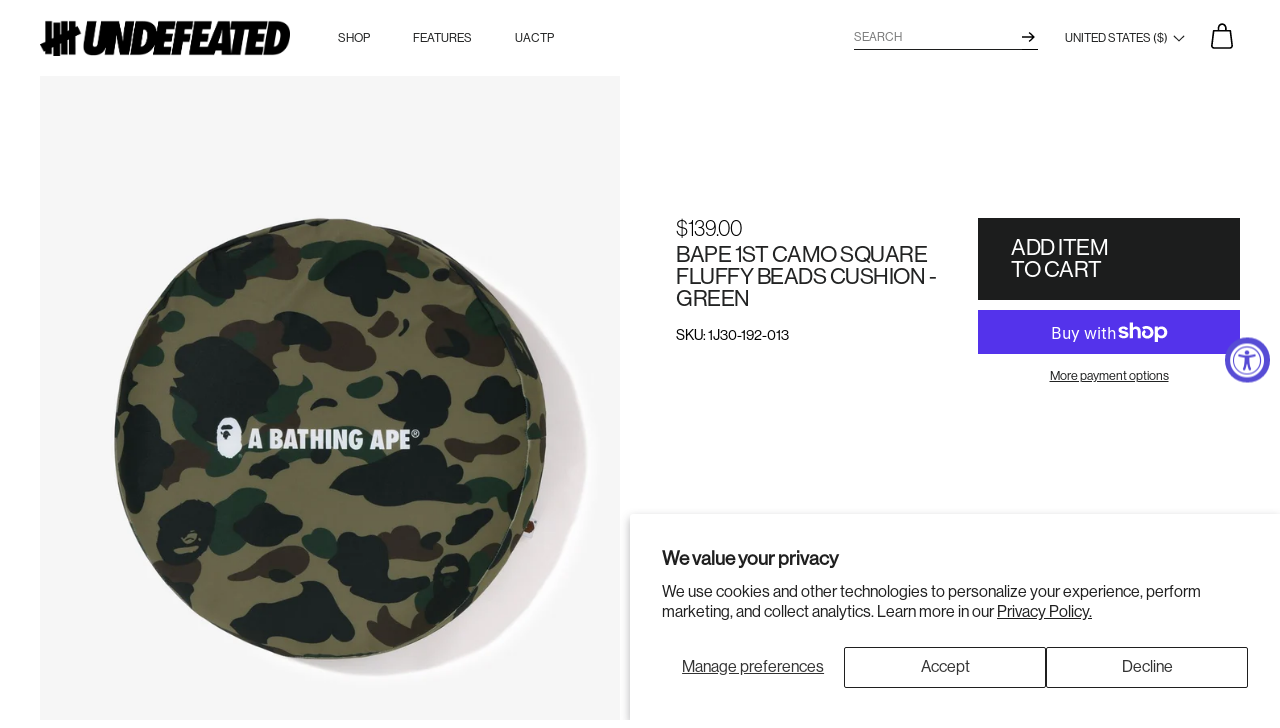

--- FILE ---
content_type: image/svg+xml
request_url: https://undefeated.com/cdn/shop/files/select-drop.svg?v=13758848684262838288
body_size: -428
content:
<?xml version="1.0" encoding="UTF-8"?>
<svg width="13px" height="6px" viewBox="0 0 13 6" version="1.1" xmlns="http://www.w3.org/2000/svg" xmlns:xlink="http://www.w3.org/1999/xlink">
    <!-- Generator: Sketch 57.1 (83088) - https://sketch.com -->
    <title>Fill 1</title>
    <desc>Created with Sketch.</desc>
    <g id="Undefeated-LaunchCrit-01-dd" stroke="none" stroke-width="1" fill="none" fill-rule="evenodd" opacity="0.4">
        <g id="ProductPage-D" transform="translate(-1599.000000, -806.000000)" fill="#1D1D1B">
            <g id="Information" transform="translate(999.000000, 589.000000)">
                <g id="Size" transform="translate(481.000000, 206.000000)">
                    <polygon id="Fill-1" points="121.621205 11 119 11.0018729 125.555675 17 132 11.1030091 129.450844 11.1090024 125.594974 14.6360345"></polygon>
                </g>
            </g>
        </g>
    </g>
</svg>

--- FILE ---
content_type: image/svg+xml
request_url: https://undefeated.com/cdn/shop/files/search-arrow.svg?v=2815660659672000310
body_size: -337
content:
<?xml version="1.0" encoding="UTF-8"?>
<svg width="13px" height="10px" viewBox="0 0 13 10" version="1.1" xmlns="http://www.w3.org/2000/svg" xmlns:xlink="http://www.w3.org/1999/xlink">
    <!-- Generator: Sketch 58 (84663) - https://sketch.com -->
    <title>Path</title>
    <desc>Created with Sketch.</desc>
    <g id="Symbols" stroke="none" stroke-width="1" fill="none" fill-rule="evenodd">
        <g id="Global-Header-Desktop-Search-Input" transform="translate(-1727.000000, -39.000000)" fill="#000000" fill-rule="nonzero">
            <polygon id="Path" points="1734.68508 39 1740 44 1734.68508 49 1733.60773 48.0540541 1737.27072 44.6756757 1727 44.6756757 1727 43.3243243 1737.27072 43.3243243 1733.60773 39.9459459"></polygon>
        </g>
    </g>
</svg>